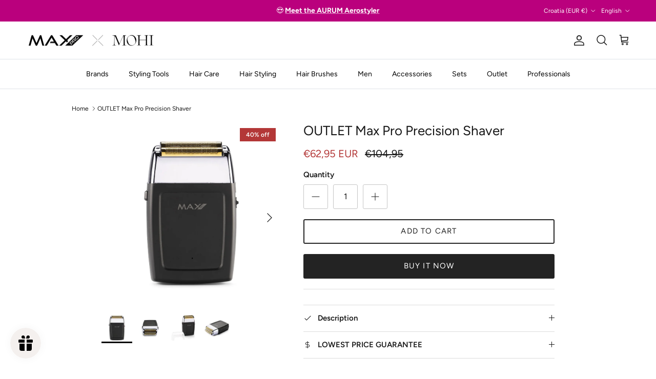

--- FILE ---
content_type: text/html; charset=utf-8
request_url: https://www.maxprohair.com/en-hr/collections/clerk-api?view=json&page=1
body_size: 1709
content:


{ "products": {


  "7117333987480":
  { 
    "price": "<span class=money>€79,95</span>", 
    "list_price": "<span class=money>€99,95</span>"
  }
  ,


  "5383628947608":
  { 
    "price": "<span class=money>€7,95</span>", 
    "list_price": "<span class=money>€7,95</span>"
  }
  ,


  "5383630979224":
  { 
    "price": "<span class=money>€69,95</span>", 
    "list_price": "<span class=money>€79,95</span>"
  }
  ,


  "7638303047933":
  { 
    "price": "<span class=money>€14,00</span>", 
    "list_price": "<span class=money>€14,00</span>"
  }
  ,


  "5383629668504":
  { 
    "price": "<span class=money>€59,95</span>", 
    "list_price": "<span class=money>€59,95</span>"
  }
  ,


  "7775182618877":
  { 
    "price": "<span class=money>€14,00</span>", 
    "list_price": "<span class=money>€14,00</span>"
  }
  ,


  "6743687397528":
  { 
    "price": "<span class=money>€39,96</span>", 
    "list_price": "<span class=money>€49,95</span>"
  }
  ,


  "7775175606525":
  { 
    "price": "<span class=money>€19,00</span>", 
    "list_price": "<span class=money>€22,00</span>"
  }
  ,


  "5383629308056":
  { 
    "price": "<span class=money>€13,95</span>", 
    "list_price": "<span class=money>€13,95</span>"
  }
  ,


  "5383628390552":
  { 
    "price": "<span class=money>€79,95</span>", 
    "list_price": ""
  }
  ,


  "7537040851197":
  { 
    "price": "<span class=money>€9,95</span>", 
    "list_price": "<span class=money>€9,95</span>"
  }
  ,


  "8516859167066":
  { 
    "price": "<span class=money>€14,00</span>", 
    "list_price": "<span class=money>€14,00</span>"
  }
  ,


  "7653852872957":
  { 
    "price": "<span class=money>€12,80</span>", 
    "list_price": "<span class=money>€16,00</span>"
  }
  ,


  "8003060138237":
  { 
    "price": "<span class=money>€12,80</span>", 
    "list_price": "<span class=money>€16,00</span>"
  }
  ,


  "5383628292248":
  { 
    "price": "<span class=money>€29,95</span>", 
    "list_price": ""
  }
  ,


  "5383630028952":
  { 
    "price": "<span class=money>€35,95</span>", 
    "list_price": "<span class=money>€44,95</span>"
  }
  ,


  "5383629176984":
  { 
    "price": "<span class=money>€9,50</span>", 
    "list_price": "<span class=money>€9,50</span>"
  }
  ,


  "5383628980376":
  { 
    "price": "<span class=money>€109,95</span>", 
    "list_price": ""
  }
  ,


  "7653853921533":
  { 
    "price": "<span class=money>€35,96</span>", 
    "list_price": "<span class=money>€44,95</span>"
  }
  ,


  "5383628226712":
  { 
    "price": "<span class=money>€159,95</span>", 
    "list_price": ""
  }
  ,


  "5383629373592":
  { 
    "price": "<span class=money>€14,95</span>", 
    "list_price": "<span class=money>€14,95</span>"
  }
  ,


  "5383628423320":
  { 
    "price": "<span class=money>€84,95</span>", 
    "list_price": ""
  }
  ,


  "7918588657917":
  { 
    "price": "<span class=money>€1,95</span>", 
    "list_price": "<span class=money>€1,95</span>"
  }
  ,


  "5383628030104":
  { 
    "price": "<span class=money>€89,95</span>", 
    "list_price": ""
  }
  ,


  "8516856709466":
  { 
    "price": "<span class=money>€8,00</span>", 
    "list_price": "<span class=money>€8,00</span>"
  }
  ,


  "7025191551128":
  { 
    "price": "<span class=money>€209,95</span>", 
    "list_price": ""
  }
  ,


  "8434600018266":
  { 
    "price": "<span class=money>€14,00</span>", 
    "list_price": "<span class=money>€14,00</span>"
  }
  ,


  "8466839535962":
  { 
    "price": "<span class=money>€12,60</span>", 
    "list_price": "<span class=money>€21,00</span>"
  }
  ,


  "8466853429594":
  { 
    "price": "<span class=money>€14,00</span>", 
    "list_price": "<span class=money>€14,00</span>"
  }
  ,


  "8516717117786":
  { 
    "price": "<span class=money>€79,95</span>", 
    "list_price": "<span class=money>€79,95</span>"
  }
  ,


  "5383628062872":
  { 
    "price": "<span class=money>€89,95</span>", 
    "list_price": ""
  }
  ,


  "7711386992893":
  { 
    "price": "<span class=money>€79,95</span>", 
    "list_price": ""
  }
  ,


  "5383628325016":
  { 
    "price": "<span class=money>€129,95</span>", 
    "list_price": "<span class=money>€189,95</span>"
  }
  ,


  "8516716921178":
  { 
    "price": "<span class=money>€79,95</span>", 
    "list_price": "<span class=money>€79,95</span>"
  }
  ,


  "8516850123098":
  { 
    "price": "<span class=money>€20,00</span>", 
    "list_price": "<span class=money>€20,00</span>"
  }
  ,


  "5383629471896":
  { 
    "price": "<span class=money>€22,00</span>", 
    "list_price": "<span class=money>€22,00</span>"
  }
  ,


  "8415002558810":
  { 
    "price": "<span class=money>€15,00</span>", 
    "list_price": "<span class=money>€15,00</span>"
  }
  ,


  "8034079506685":
  { 
    "price": "<span class=money>€15,00</span>", 
    "list_price": "<span class=money>€15,00</span>"
  }
  ,


  "8434599657818":
  { 
    "price": "<span class=money>€14,00</span>", 
    "list_price": "<span class=money>€14,00</span>"
  }
  ,


  "8391726760282":
  { 
    "price": "<span class=money>€12,00</span>", 
    "list_price": "<span class=money>€12,00</span>"
  }
  ,


  "9795744366938":
  { 
    "price": "<span class=money>€179,95</span>", 
    "list_price": ""
  }
  ,


  "8546442805594":
  { 
    "price": "<span class=money>€9,00</span>", 
    "list_price": "<span class=money>€9,00</span>"
  }
  ,


  "5383628357784":
  { 
    "price": "<span class=money>€79,95</span>", 
    "list_price": ""
  }
  ,


  "8433737335130":
  { 
    "price": "<span class=money>€149,95</span>", 
    "list_price": "<span class=money>€149,95</span>"
  }
  ,


  "5383629439128":
  { 
    "price": "<span class=money>€22,00</span>", 
    "list_price": "<span class=money>€22,00</span>"
  }
  ,


  "8516854743386":
  { 
    "price": "<span class=money>€10,00</span>", 
    "list_price": "<span class=money>€10,00</span>"
  }
  ,


  "8427493720410":
  { 
    "price": "<span class=money>€5,60</span>", 
    "list_price": "<span class=money>€7,00</span>"
  }
  ,


  "7898228654333":
  { 
    "price": "<span class=money>€49,95</span>", 
    "list_price": "<span class=money>€49,95</span>"
  }
  ,


  "6816705708184":
  { 
    "price": "<span class=money>€3,95</span>", 
    "list_price": "<span class=money>€3,95</span>"
  }
  ,


  "8039516242173":
  { 
    "price": "<span class=money>€83,96</span>", 
    "list_price": "<span class=money>€104,95</span>"
  }
  ,


  "8516852482394":
  { 
    "price": "<span class=money>€19,00</span>", 
    "list_price": "<span class=money>€19,00</span>"
  }
  ,


  "5383629504664":
  { 
    "price": "<span class=money>€23,95</span>", 
    "list_price": "<span class=money>€23,95</span>"
  }
  ,


  "8516712890714":
  { 
    "price": "<span class=money>€299,00</span>", 
    "list_price": ""
  }
  ,


  "8427492573530":
  { 
    "price": "<span class=money>€5,60</span>", 
    "list_price": "<span class=money>€7,00</span>"
  }
  ,


  "8516719149402":
  { 
    "price": "<span class=money>€129,95</span>", 
    "list_price": ""
  }
  ,


  "8062380015869":
  { 
    "price": "<span class=money>€17,95</span>", 
    "list_price": ""
  }
  ,


  "8877269057882":
  { 
    "price": "<span class=money>€14,95</span>", 
    "list_price": "<span class=money>€14,95</span>"
  }
  ,


  "8516851106138":
  { 
    "price": "<span class=money>€19,00</span>", 
    "list_price": "<span class=money>€19,00</span>"
  }
  ,


  "7898232914173":
  { 
    "price": "<span class=money>€59,95</span>", 
    "list_price": "<span class=money>€59,95</span>"
  }
  ,


  "8433720688986":
  { 
    "price": "<span class=money>€103,96</span>", 
    "list_price": "<span class=money>€129,95</span>"
  }
  ,


  "5383629406360":
  { 
    "price": "<span class=money>€20,00</span>", 
    "list_price": "<span class=money>€20,00</span>"
  }
  ,


  "9795743744346":
  { 
    "price": "<span class=money>€104,95</span>", 
    "list_price": ""
  }
  ,


  "8415008457050":
  { 
    "price": "<span class=money>€16,00</span>", 
    "list_price": "<span class=money>€16,00</span>"
  }
  ,


  "8466838454618":
  { 
    "price": "<span class=money>€51,00</span>", 
    "list_price": "<span class=money>€51,00</span>"
  }
  ,


  "9795743252826":
  { 
    "price": "<span class=money>€99,95</span>", 
    "list_price": ""
  }
  ,


  "8427492901210":
  { 
    "price": "<span class=money>€7,00</span>", 
    "list_price": "<span class=money>€7,00</span>"
  }
  ,


  "8466842419546":
  { 
    "price": "<span class=money>€50,00</span>", 
    "list_price": "<span class=money>€99,95</span>"
  }
  ,


  "8062382113021":
  { 
    "price": "<span class=money>€17,95</span>", 
    "list_price": ""
  }
  ,


  "8626427265370":
  { 
    "price": "<span class=money>€5,60</span>", 
    "list_price": "<span class=money>€7,00</span>"
  }
  ,


  "8062381490429":
  { 
    "price": "<span class=money>€17,95</span>", 
    "list_price": ""
  }
  ,


  "8897282146650":
  { 
    "price": "<span class=money>€299,00</span>", 
    "list_price": "<span class=money>€299,00</span>"
  }
  ,


  "5383628521624":
  { 
    "price": "<span class=money>€79,95</span>", 
    "list_price": "<span class=money>€79,95</span>"
  }
  ,


  "8418215526746":
  { 
    "price": "<span class=money>€16,00</span>", 
    "list_price": "<span class=money>€16,00</span>"
  }
  ,


  "8466842190170":
  { 
    "price": "<span class=money>€58,00</span>", 
    "list_price": "<span class=money>€58,00</span>"
  }
  ,


  "7898226098429":
  { 
    "price": "<span class=money>€31,96</span>", 
    "list_price": "<span class=money>€39,95</span>"
  }
  ,


  "7898216530173":
  { 
    "price": "<span class=money>€249,95</span>", 
    "list_price": ""
  }
  ,


  "8433720099162":
  { 
    "price": "<span class=money>€91,96</span>", 
    "list_price": "<span class=money>€114,95</span>"
  }
  ,


  "8516657906010":
  { 
    "price": "<span class=money>€23,96</span>", 
    "list_price": "<span class=money>€29,95</span>"
  }
  ,


  "8041797943549":
  { 
    "price": "<span class=money>€23,96</span>", 
    "list_price": "<span class=money>€29,95</span>"
  }
  ,


  "8062383030525":
  { 
    "price": "<span class=money>€17,95</span>", 
    "list_price": ""
  }
  ,


  "10343418167642":
  { 
    "price": "<span class=money>€55,00</span>", 
    "list_price": ""
  }
  ,


  "8682181362010":
  { 
    "price": "<span class=money>€17,95</span>", 
    "list_price": ""
  }
  ,


  "8015093137661":
  { 
    "price": "<span class=money>€7,43</span>", 
    "list_price": ""
  }
  ,


  "8682182279514":
  { 
    "price": "<span class=money>€17,95</span>", 
    "list_price": ""
  }
  ,


  "8615677362522":
  { 
    "price": "<span class=money>€40,00</span>", 
    "list_price": "<span class=money>€87,95</span>"
  }
  ,


  "8626429722970":
  { 
    "price": "<span class=money>€5,60</span>", 
    "list_price": "<span class=money>€7,00</span>"
  }
  ,


  "5999039774872":
  { 
    "price": "<span class=money>€41,97</span>", 
    "list_price": "<span class=money>€69,95</span>"
  }
  ,


  "8682181951834":
  { 
    "price": "<span class=money>€17,95</span>", 
    "list_price": ""
  }
  ,


  "5383629209752":
  { 
    "price": "<span class=money>€7,95</span>", 
    "list_price": "<span class=money>€7,95</span>"
  }
  ,


  "5999352938648":
  { 
    "price": "<span class=money>€47,97</span>", 
    "list_price": "<span class=money>€79,95</span>"
  }
  ,


  "8466841764186":
  { 
    "price": "<span class=money>€26,00</span>", 
    "list_price": "<span class=money>€26,00</span>"
  }
  ,


  "9795740467546":
  { 
    "price": "<span class=money>€99,95</span>", 
    "list_price": ""
  }
  ,


  "6974457807000":
  { 
    "price": "<span class=money>€29,97</span>", 
    "list_price": "<span class=money>€49,95</span>"
  }
  ,


  "8466838913370":
  { 
    "price": "<span class=money>€32,00</span>", 
    "list_price": "<span class=money>€32,00</span>"
  }
  ,


  "5999334162584":
  { 
    "price": "<span class=money>€35,97</span>", 
    "list_price": "<span class=money>€59,95</span>"
  }
  ,


  "8014374535421":
  { 
    "price": "<span class=money>€7,43</span>", 
    "list_price": ""
  }
  ,


  "5999356248216":
  { 
    "price": "<span class=money>€50,97</span>", 
    "list_price": "<span class=money>€84,95</span>"
  }
  ,


  "7873805254909":
  { 
    "price": "<span class=money>€2,50</span>", 
    "list_price": ""
  }
  ,


  "9795753017690":
  { 
    "price": "<span class=money>€34,95</span>", 
    "list_price": "<span class=money>€34,95</span>"
  }
  ,


  "7898197557501":
  { 
    "price": "<span class=money>€14,95</span>", 
    "list_price": "<span class=money>€14,95</span>"
  }
  ,


  "6057627320472":
  { 
    "price": "<span class=money>€47,97</span>", 
    "list_price": "<span class=money>€79,95</span>"
  }
  ,


  "6135545757848":
  { 
    "price": "<span class=money>€9,60</span>", 
    "list_price": "<span class=money>€16,00</span>"
  }
  ,


  "5999347204248":
  { 
    "price": "<span class=money>€13,20</span>", 
    "list_price": "<span class=money>€22,00</span>"
  }
  ,


  "6042402586776":
  { 
    "price": "<span class=money>€13,20</span>", 
    "list_price": "<span class=money>€22,00</span>"
  }
  ,


  "6057647964312":
  { 
    "price": "<span class=money>€113,97</span>", 
    "list_price": "<span class=money>€189,95</span>"
  }
  ,


  "8571140866394":
  { 
    "price": "<span class=money>€40,00</span>", 
    "list_price": "<span class=money>€40,00</span>"
  }
  ,


  "5999344156824":
  { 
    "price": "<span class=money>€53,97</span>", 
    "list_price": "<span class=money>€89,95</span>"
  }
  ,


  "6207267602584":
  { 
    "price": "<span class=money>€95,97</span>", 
    "list_price": "<span class=money>€159,95</span>"
  }
  ,


  "6042396983448":
  { 
    "price": "<span class=money>€12,00</span>", 
    "list_price": "<span class=money>€20,00</span>"
  }
  ,


  "10447971549530":
  { 
    "price": "<span class=money>€22,95</span>", 
    "list_price": ""
  }
  ,


  "9795752722778":
  { 
    "price": "<span class=money>€21,95</span>", 
    "list_price": "<span class=money>€21,95</span>"
  }
  ,


  "7905701331197":
  { 
    "price": "<span class=money>€26,97</span>", 
    "list_price": "<span class=money>€44,95</span>"
  }
  ,


  "10484312637786":
  { 
    "price": "<span class=money>€9,50</span>", 
    "list_price": ""
  }
  ,


  "10447977185626":
  { 
    "price": "<span class=money>€22,95</span>", 
    "list_price": ""
  }
  ,


  "7905634287869":
  { 
    "price": "<span class=money>€14,00</span>", 
    "list_price": "<span class=money>€14,00</span>"
  }
  ,


  "6057637871768":
  { 
    "price": "<span class=money>€14,97</span>", 
    "list_price": "<span class=money>€24,95</span>"
  }
  ,


  "7905747042557":
  { 
    "price": "<span class=money>€44,97</span>", 
    "list_price": "<span class=money>€74,95</span>"
  }
  ,


  "8466840879450":
  { 
    "price": "<span class=money>€154,90</span>", 
    "list_price": "<span class=money>€154,90</span>"
  }
  ,


  "8731632697690":
  { 
    "price": "<span class=money>€125,97</span>", 
    "list_price": "<span class=money>€209,95</span>"
  }
  ,


  "6042407370904":
  { 
    "price": "<span class=money>€14,37</span>", 
    "list_price": "<span class=money>€23,95</span>"
  }
  ,


  "6207261671576":
  { 
    "price": "<span class=money>€5,70</span>", 
    "list_price": "<span class=money>€9,50</span>"
  }
  ,


  "8571134214490":
  { 
    "price": "<span class=money>€42,00</span>", 
    "list_price": "<span class=money>€42,00</span>"
  }
  ,


  "8725723644250":
  { 
    "price": "<span class=money>€77,95</span>", 
    "list_price": "<span class=money>€129,95</span>"
  }
  ,


  "7905645428989":
  { 
    "price": "<span class=money>€9,60</span>", 
    "list_price": "<span class=money>€16,00</span>"
  }
  ,


  "6799910764696":
  { 
    "price": "<span class=money>€65,97</span>", 
    "list_price": "<span class=money>€109,95</span>"
  }
  ,


  "9795750986074":
  { 
    "price": "<span class=money>€21,95</span>", 
    "list_price": "<span class=money>€21,95</span>"
  }
  ,


  "10446634451290":
  { 
    "price": "<span class=money>€22,95</span>", 
    "list_price": ""
  }
  ,


  "8506586300762":
  { 
    "price": "<span class=money>€31,20</span>", 
    "list_price": "<span class=money>€39,00</span>"
  }
  ,


  "9795751608666":
  { 
    "price": "<span class=money>€21,95</span>", 
    "list_price": "<span class=money>€21,95</span>"
  }
  ,


  "10446409826650":
  { 
    "price": "<span class=money>€14,95</span>", 
    "list_price": ""
  }
  ,


  "6799874326680":
  { 
    "price": "<span class=money>€53,97</span>", 
    "list_price": "<span class=money>€89,95</span>"
  }
  ,


  "8731626701146":
  { 
    "price": "<span class=money>€4,20</span>", 
    "list_price": "<span class=money>€7,00</span>"
  }
  ,


  "8466839830874":
  { 
    "price": "<span class=money>€149,85</span>", 
    "list_price": "<span class=money>€149,85</span>"
  }
  ,


  "8826788249946":
  { 
    "price": "<span class=money>€47,95</span>", 
    "list_price": "<span class=money>€79,95</span>"
  }
  ,


  "5999359688856":
  { 
    "price": "<span class=money>€47,97</span>", 
    "list_price": "<span class=money>€79,95</span>"
  }
  ,


  "10193184096602":
  { 
    "price": "<span class=money>€0,00</span>", 
    "list_price": ""
  }
  ,


  "7905650376957":
  { 
    "price": "<span class=money>€26,97</span>", 
    "list_price": "<span class=money>€44,95</span>"
  }
  ,


  "8506586857818":
  { 
    "price": "<span class=money>€27,60</span>", 
    "list_price": "<span class=money>€34,50</span>"
  }
  ,


  "6207238766744":
  { 
    "price": "<span class=money>€8,37</span>", 
    "list_price": "<span class=money>€13,95</span>"
  }
  ,


  "10446617837914":
  { 
    "price": "<span class=money>€22,95</span>", 
    "list_price": ""
  }
  ,


  "9795749183834":
  { 
    "price": "<span class=money>€21,95</span>", 
    "list_price": "<span class=money>€21,95</span>"
  }
  ,


  "8598900769114":
  { 
    "price": "<span class=money>€60,00</span>", 
    "list_price": "<span class=money>€79,95</span>"
  }
  ,


  "8466841174362":
  { 
    "price": "<span class=money>€244,90</span>", 
    "list_price": "<span class=money>€244,90</span>"
  }
  ,


  "8057704808701":
  { 
    "price": "<span class=money>€62,95</span>", 
    "list_price": "<span class=money>€104,95</span>"
  }
  ,


  "9876009681242":
  { 
    "price": "<span class=money>€179,95</span>", 
    "list_price": "<span class=money>€299,00</span>"
  }
  ,


  "8752396403034":
  { 
    "price": "<span class=money>€89,97</span>", 
    "list_price": "<span class=money>€149,95</span>"
  }
  ,


  "8537072107866":
  { 
    "price": "<span class=money>€9,60</span>", 
    "list_price": "<span class=money>€16,00</span>"
  }
  ,


  "8426366107994":
  { 
    "price": "<span class=money>€18,10</span>", 
    "list_price": ""
  }
  ,


  "8731620802906":
  { 
    "price": "<span class=money>€5,97</span>", 
    "list_price": "<span class=money>€9,95</span>"
  }
  ,


  "8468185842010":
  { 
    "price": "<span class=money>€68,95</span>", 
    "list_price": "<span class=money>€114,95</span>"
  }
  ,


  "8463380480346":
  { 
    "price": "<span class=money>€9,60</span>", 
    "list_price": "<span class=money>€16,00</span>"
  }
  ,


  "7901207593213":
  { 
    "price": "<span class=money>€8,40</span>", 
    "list_price": "<span class=money>€14,00</span>"
  }
  ,


  "8640371556698":
  { 
    "price": "<span class=money>€4,80</span>", 
    "list_price": "<span class=money>€8,00</span>"
  }
  ,


  "8463378710874":
  { 
    "price": "<span class=money>€7,00</span>", 
    "list_price": "<span class=money>€12,00</span>"
  }
  ,


  "8463371305306":
  { 
    "price": "<span class=money>€29,95</span>", 
    "list_price": "<span class=money>€49,95</span>"
  }
  ,


  "9876045529434":
  { 
    "price": "<span class=money>€47,95</span>", 
    "list_price": "<span class=money>€79,95</span>"
  }
  ,


  "5383631470744":
  { 
    "price": "<span class=money>€1,50</span>", 
    "list_price": ""
  }
  ,


  "8692241072474":
  { 
    "price": "<span class=money>€11,40</span>", 
    "list_price": "<span class=money>€19,00</span>"
  }
  ,


  "8692235403610":
  { 
    "price": "<span class=money>€11,40</span>", 
    "list_price": "<span class=money>€19,00</span>"
  }
  ,


  "7938235597053":
  { 
    "price": "<span class=money>€149,97</span>", 
    "list_price": "<span class=money>€249,95</span>"
  }
  ,


  "6207254986904":
  { 
    "price": "<span class=money>€8,97</span>", 
    "list_price": "<span class=money>€14,95</span>"
  }
  ,


  "10201582829914":
  { 
    "price": "<span class=money>€59,97</span>", 
    "list_price": "<span class=money>€99,95</span>"
  }
  ,


  "8826791035226":
  { 
    "price": "<span class=money>€6,00</span>", 
    "list_price": "<span class=money>€10,00</span>"
  }
  ,


  "8731639677274":
  { 
    "price": "<span class=money>€5,40</span>", 
    "list_price": "<span class=money>€9,00</span>"
  }
  ,


  "8463377269082":
  { 
    "price": "<span class=money>€77,95</span>", 
    "list_price": "<span class=money>€129,95</span>"
  }
  ,


  "10201586434394":
  { 
    "price": "<span class=money>€62,97</span>", 
    "list_price": "<span class=money>€104,95</span>"
  }
  ,


  "10201574572378":
  { 
    "price": "<span class=money>€59,97</span>", 
    "list_price": "<span class=money>€99,95</span>"
  }
  ,


  "8561963041114":
  { 
    "price": "<span class=money>€0,00</span>", 
    "list_price": ""
  }
  ,


  "8558504739162":
  { 
    "price": "<span class=money>€0,00</span>", 
    "list_price": ""
  }
  

},
  "count": 169,
  "total": 169
}


--- FILE ---
content_type: text/json
request_url: https://conf.config-security.com/model
body_size: 85
content:
{"title":"recommendation AI model (keras)","structure":"release_id=0x46:32:7b:2c:44:70:2b:3d:4b:3f:7d:67:20:2f:43:54:27:61:71:6a:5a:5b:31:2d:32:76:68:77:6d;keras;llfnwy2yr37u41q0li87ap7srf687aw71qqbw8zda9xzd13ru6ve9711fe3h7ii9zu5h0bdx","weights":"../weights/46327b2c.h5","biases":"../biases/46327b2c.h5"}

--- FILE ---
content_type: application/x-javascript; charset=utf-8
request_url: https://bundler.nice-team.net/app/shop/status/www-maxprohair-com.myshopify.com.js?1769249942
body_size: -184
content:
var bundler_settings_updated='1764658818';

--- FILE ---
content_type: text/javascript
request_url: https://www.maxprohair.com/cdn/shop/t/43/assets/theme-js.js?v=132869679278504585151737097761
body_size: 404
content:
"use strict";document.addEventListener("DOMContentLoaded",()=>{function handleRecommendedProducts(elm,replaceSelector){const handleIntersection=(entries,observer)=>{entries[0].isIntersecting&&(observer.unobserve(elm),fetch(elm.dataset.url).then(response=>response.text()).then(text=>{const html=document.createElement("div");html.innerHTML=text;const recommendations=html.querySelector(replaceSelector),replaceElm=elm.querySelector(replaceSelector);recommendations&&recommendations.innerHTML.trim().length&&(replaceElm.innerHTML=recommendations.innerHTML),html.querySelector(".grid__item")&&replaceElm.classList.add("product-recommendations--loaded"),checkInitRecommendProducts()}).catch(e=>{console.error(e)}))};new IntersectionObserver(handleIntersection,{rootMargin:"0px 0px 400px 0px"}).observe(elm)}document.querySelectorAll(".section-recommendation").forEach(function(elm){handleRecommendedProducts(elm,".replace-items_js")});function initSwiperSlider(selector,options){return options=options||{slidesPerView:2,spaceBetween:10,speed:1300,navigation:{nextEl:".btn-next",prevEl:".btn-prev"},breakpoints:{768:{slidesPerView:3,spaceBetween:20},1200:{slidesPerView:4,spaceBetween:20}}},new Swiper(selector,options)}const checkInitRecommendProducts=()=>{const productRecommendItems=Array.from(document.querySelectorAll(".section-recommendation .slider-item"));console.log(`productRecommendItems: ${productRecommendItems}`),window.innerWidth>=1200?productRecommendItems.length>4&&initSwiperSlider(".slider-recommendation_init"):window.innerWidth>=768?productRecommendItems.length>3&&initSwiperSlider(".slider-recommendation_init"):window.innerWidth<=767&&productRecommendItems.length>2&&initSwiperSlider(".slider-recommendation_init")},initCollectionListSlider=()=>{new Swiper(".collection-slider_init",{slidesPerView:2,spaceBetween:10,speed:1300,navigation:{nextEl:".btn-next",prevEl:".btn-prev"},breakpoints:{768:{slidesPerView:3,spaceBetween:20},1200:{slidesPerView:4,spaceBetween:20}}})};(()=>{const collectionItems=Array.from(document.querySelectorAll(".section-collection-list .swiper-slide"));window.innerWidth>=1200?collectionItems.length>4&&initCollectionListSlider():window.innerWidth>=768?collectionItems.length>3&&initCollectionListSlider():window.innerWidth<=767&&collectionItems.length>2&&initCollectionListSlider()})();const initCollectiotabSlider=()=>{document.querySelector(".tab-content .collection-tab_init").swiper&&document.querySelector(".tab-content .collection-tab_init").swiper.destroy(!0,!0),new Swiper(".tab-content .collection-tab_init",{slidesPerView:2,spaceBetween:10,speed:1300,navigation:{nextEl:".btn-next",prevEl:".btn-prev"},breakpoints:{768:{slidesPerView:3,spaceBetween:20},1200:{slidesPerView:4,spaceBetween:20}}})},checktabSwiperSlider=()=>{const collectionItems=Array.from(document.querySelectorAll(".tab-content .swiper-slide"));window.innerWidth>=1200||window.innerWidth>=768?collectionItems.length>3&&initCollectiotabSlider():window.innerWidth<=767&&collectionItems.length>2&&initCollectiotabSlider()};document.querySelectorAll(".tab-title").forEach(button=>{button.addEventListener("click",function(){document.querySelectorAll(".tab-content").forEach(content=>content.style.display="none"),document.querySelectorAll(".tab-title").forEach(tab=>tab.classList.remove("active"));const selectedTab=document.getElementById("tab-"+this.dataset.collection);selectedTab.style.display="block",this.classList.add("active");const selectedCollectionName=this.dataset.collectionname,collectionSpan=document.querySelector(".view_collection span"),collectionLink=document.querySelector(".view_collection"),selectedCollectionUrl=this.dataset.collectionUrl;collectionSpan.textContent=selectedCollectionName,collectionLink.href=selectedCollectionUrl,setTimeout(checktabSwiperSlider,200)})});const firstTab=document.querySelector(".tab-title");firstTab&&firstTab.click();const initblogListSlider=()=>{new Swiper(".blog-slider_init",{slidesPerView:1.2,spaceBetween:10,speed:1300,navigation:{nextEl:".btn-next",prevEl:".btn-prev"},breakpoints:{768:{slidesPerView:1.2,spaceBetween:20},1200:{slidesPerView:3,spaceBetween:20}}})};(()=>{const blogItems=Array.from(document.querySelectorAll(".section-blog-list .swiper-slide"));window.innerWidth>=1200?blogItems.length>4&&initblogListSlider():window.innerWidth>=768?blogItems.length>3&&initblogListSlider():window.innerWidth<=767&&blogItems.length>2&&initblogListSlider()})();const initvideoListSlider=()=>{new Swiper(".video-slider_init",{slidesPerView:1.2,spaceBetween:10,speed:1300,navigation:{nextEl:".btn-next",prevEl:".btn-prev"},breakpoints:{768:{slidesPerView:1.2,spaceBetween:20},1200:{slidesPerView:3,spaceBetween:20}}})};(()=>{const videoItems=Array.from(document.querySelectorAll(".video-slider_init .swiper-slide"));window.innerWidth>=1200?videoItems.length>4&&initvideoListSlider():window.innerWidth>=768?videoItems.length>3&&initvideoListSlider():window.innerWidth<=767&&videoItems.length>2&&initvideoListSlider()})(),(()=>{new Swiper(".slider-imagetext",{slidesPerView:1,spaceBetween:0,speed:1300,navigation:{nextEl:".btn-next",prevEl:".btn-prev"},pagination:{el:".swiper-pagination",clickable:!0}})})(),(()=>{new Swiper(".slider-comparison",{slidesPerView:1,spaceBetween:0,speed:1300,navigation:{nextEl:".btn-next",prevEl:".btn-prev"}})})()});
//# sourceMappingURL=/cdn/shop/t/43/assets/theme-js.js.map?v=132869679278504585151737097761
